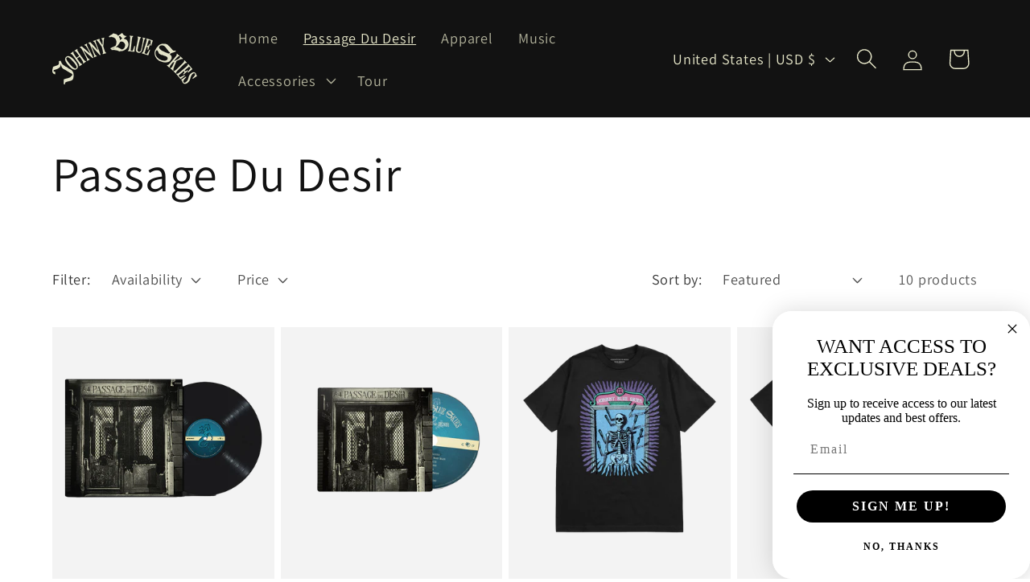

--- FILE ---
content_type: text/javascript; charset=utf-8
request_url: https://s3.us-east-2.amazonaws.com/orderlogic-production/sturgill-simpson-mt_constraints.js?202502190343
body_size: 1539
content:
var olConstraints = {"shop_id":70420398336,"money_format":"${{amount}}","order_min_quantity":null,"order_max_quantity":null,"messages":{},"8695654023424_maximum":{"product_id":8695654023424,"product":{"title":"Passage Du Desir CD"},"variant_count":1,"type":"maximum","amount":"4"},"8695653368064_maximum":{"product_id":8695653368064,"product":{"title":"Passage Du Desir Vinyl"},"variant_count":1,"type":"maximum","amount":"4"},"8690610602240_maximum":{"product_id":8690610602240,"product":{"title":"Metamodern Sounds In Country Music Vinyl - 10 Year Anniversary Edition"},"variant_count":1,"type":"maximum","amount":"4"},"8690611159296_maximum":{"product_id":8690611159296,"product":{"title":"Metamodern Sounds In Country Music CD - 10 Year Anniversary Edition"},"variant_count":1,"type":"maximum","amount":"4"},"8723283378432_maximum":{"product_id":8723283378432,"product":{"title":"High Top Mountain CD"},"variant_count":1,"type":"maximum","amount":"4"},"8723283345664_maximum":{"product_id":8723283345664,"product":{"title":"High Top Mountain 10th Anniversary Edition Vinyl"},"variant_count":1,"type":"maximum","amount":"4"},"8723283476736_maximum":{"product_id":8723283476736,"product":{"title":"Sound \u0026 Fury CD"},"variant_count":1,"type":"maximum","amount":"4"},"8723283443968_maximum":{"product_id":8723283443968,"product":{"title":"The Ballad of Dood \u0026 Juanita Vinyl"},"variant_count":1,"type":"maximum","amount":"4"},"tag_constraints":{},"tier":0,"deleted":false,"cart_metadata":false,"hide_dynamic_checkout_button":true}